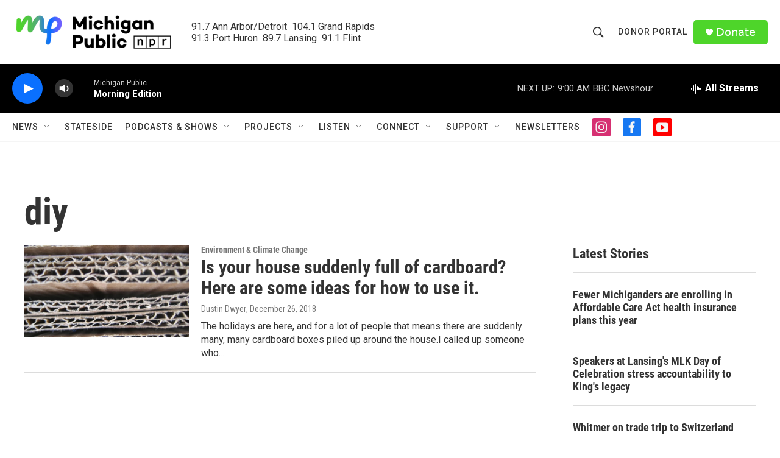

--- FILE ---
content_type: text/html; charset=utf-8
request_url: https://www.google.com/recaptcha/api2/aframe
body_size: 180
content:
<!DOCTYPE HTML><html><head><meta http-equiv="content-type" content="text/html; charset=UTF-8"></head><body><script nonce="tp-hz0Kyf7cuan6d93aUqw">/** Anti-fraud and anti-abuse applications only. See google.com/recaptcha */ try{var clients={'sodar':'https://pagead2.googlesyndication.com/pagead/sodar?'};window.addEventListener("message",function(a){try{if(a.source===window.parent){var b=JSON.parse(a.data);var c=clients[b['id']];if(c){var d=document.createElement('img');d.src=c+b['params']+'&rc='+(localStorage.getItem("rc::a")?sessionStorage.getItem("rc::b"):"");window.document.body.appendChild(d);sessionStorage.setItem("rc::e",parseInt(sessionStorage.getItem("rc::e")||0)+1);localStorage.setItem("rc::h",'1768909266855');}}}catch(b){}});window.parent.postMessage("_grecaptcha_ready", "*");}catch(b){}</script></body></html>